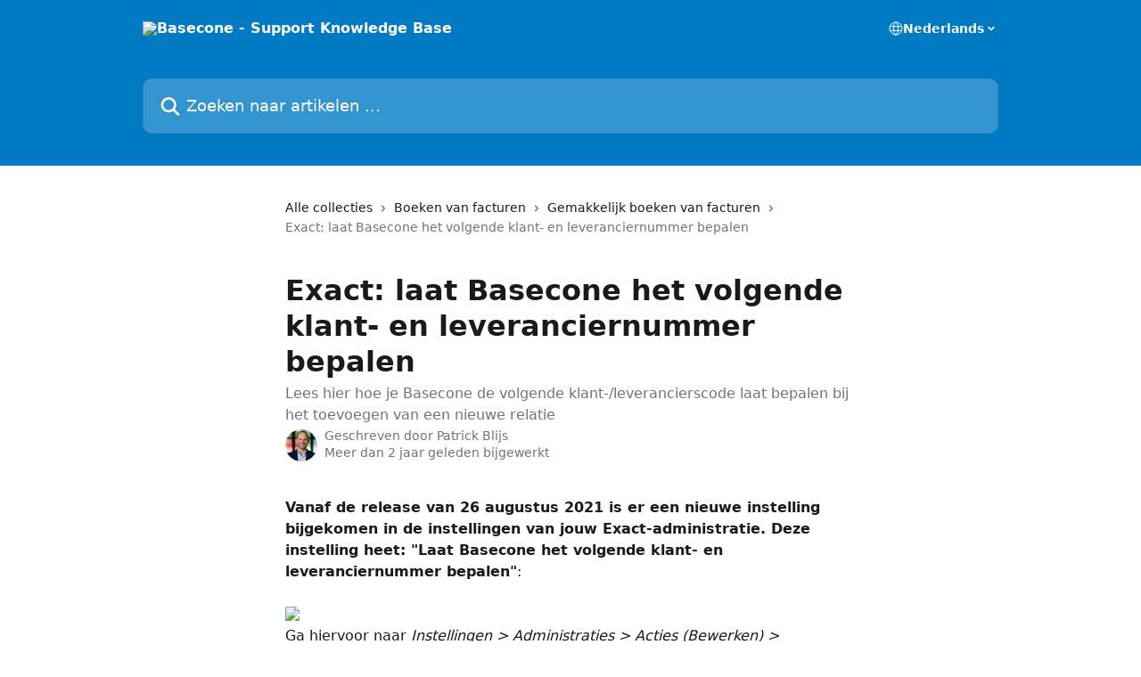

--- FILE ---
content_type: text/html; charset=utf-8
request_url: https://support.basecone.com/nl/articles/5541182-exact-laat-basecone-het-volgende-klant-en-leveranciernummer-bepalen
body_size: 13195
content:
<!DOCTYPE html><html lang="nl"><head><meta charSet="utf-8" data-next-head=""/><title data-next-head="">Exact: laat Basecone het volgende klant- en leveranciernummer bepalen | Basecone - Support Knowledge Base</title><meta property="og:title" content="Exact: laat Basecone het volgende klant- en leveranciernummer bepalen | Basecone - Support Knowledge Base" data-next-head=""/><meta name="twitter:title" content="Exact: laat Basecone het volgende klant- en leveranciernummer bepalen | Basecone - Support Knowledge Base" data-next-head=""/><meta property="og:description" content="Lees hier hoe je Basecone de volgende klant-/leverancierscode laat bepalen bij het toevoegen van een nieuwe relatie" data-next-head=""/><meta name="twitter:description" content="Lees hier hoe je Basecone de volgende klant-/leverancierscode laat bepalen bij het toevoegen van een nieuwe relatie" data-next-head=""/><meta name="description" content="Lees hier hoe je Basecone de volgende klant-/leverancierscode laat bepalen bij het toevoegen van een nieuwe relatie" data-next-head=""/><meta property="og:type" content="article" data-next-head=""/><meta property="og:image" content="https://downloads.intercomcdn.com/i/o/256254/5707fcdb69de9140564469a2/752a071f5437f5200d39a90ea4ad103b.jpg" data-next-head=""/><meta property="twitter:image" content="https://downloads.intercomcdn.com/i/o/256254/5707fcdb69de9140564469a2/752a071f5437f5200d39a90ea4ad103b.jpg" data-next-head=""/><meta name="robots" content="all" data-next-head=""/><meta name="viewport" content="width=device-width, initial-scale=1" data-next-head=""/><link href="https://intercom.help/baseconeknowledgebase/assets/favicon" rel="icon" data-next-head=""/><link rel="canonical" href="https://support.basecone.com/nl/articles/5541182-exact-laat-basecone-het-volgende-klant-en-leveranciernummer-bepalen" data-next-head=""/><link rel="alternate" href="https://support.basecone.com/nl/articles/5541182-exact-laat-basecone-het-volgende-klant-en-leveranciernummer-bepalen" hrefLang="nl" data-next-head=""/><link rel="alternate" href="https://support.basecone.com/en/articles/5541182-exact-let-basecone-determine-the-next-customer-and-supplier-number" hrefLang="en" data-next-head=""/><link rel="alternate" href="https://support.basecone.com/nl/articles/5541182-exact-laat-basecone-het-volgende-klant-en-leveranciernummer-bepalen" hrefLang="x-default" data-next-head=""/><link nonce="CQ8IuuUJp28MQ0K8JWSLI+X7FnCnFN80g49K79ttYE4=" rel="preload" href="https://static.intercomassets.com/_next/static/css/ceffe64780fd47cf.css" as="style"/><link nonce="CQ8IuuUJp28MQ0K8JWSLI+X7FnCnFN80g49K79ttYE4=" rel="stylesheet" href="https://static.intercomassets.com/_next/static/css/ceffe64780fd47cf.css" data-n-g=""/><noscript data-n-css="CQ8IuuUJp28MQ0K8JWSLI+X7FnCnFN80g49K79ttYE4="></noscript><script defer="" nonce="CQ8IuuUJp28MQ0K8JWSLI+X7FnCnFN80g49K79ttYE4=" nomodule="" src="https://static.intercomassets.com/_next/static/chunks/polyfills-42372ed130431b0a.js"></script><script defer="" src="https://static.intercomassets.com/_next/static/chunks/7506.a4d4b38169fb1abb.js" nonce="CQ8IuuUJp28MQ0K8JWSLI+X7FnCnFN80g49K79ttYE4="></script><script src="https://static.intercomassets.com/_next/static/chunks/webpack-963430da7e3adda4.js" nonce="CQ8IuuUJp28MQ0K8JWSLI+X7FnCnFN80g49K79ttYE4=" defer=""></script><script src="https://static.intercomassets.com/_next/static/chunks/framework-1f1b8d38c1d86c61.js" nonce="CQ8IuuUJp28MQ0K8JWSLI+X7FnCnFN80g49K79ttYE4=" defer=""></script><script src="https://static.intercomassets.com/_next/static/chunks/main-2c5e5f2c49cfa8a6.js" nonce="CQ8IuuUJp28MQ0K8JWSLI+X7FnCnFN80g49K79ttYE4=" defer=""></script><script src="https://static.intercomassets.com/_next/static/chunks/pages/_app-e523a600f5af5484.js" nonce="CQ8IuuUJp28MQ0K8JWSLI+X7FnCnFN80g49K79ttYE4=" defer=""></script><script src="https://static.intercomassets.com/_next/static/chunks/d0502abb-aa607f45f5026044.js" nonce="CQ8IuuUJp28MQ0K8JWSLI+X7FnCnFN80g49K79ttYE4=" defer=""></script><script src="https://static.intercomassets.com/_next/static/chunks/6190-ef428f6633b5a03f.js" nonce="CQ8IuuUJp28MQ0K8JWSLI+X7FnCnFN80g49K79ttYE4=" defer=""></script><script src="https://static.intercomassets.com/_next/static/chunks/5729-6d79ddfe1353a77c.js" nonce="CQ8IuuUJp28MQ0K8JWSLI+X7FnCnFN80g49K79ttYE4=" defer=""></script><script src="https://static.intercomassets.com/_next/static/chunks/2384-0bbbbddcca78f08a.js" nonce="CQ8IuuUJp28MQ0K8JWSLI+X7FnCnFN80g49K79ttYE4=" defer=""></script><script src="https://static.intercomassets.com/_next/static/chunks/4835-9db7cd232aae5617.js" nonce="CQ8IuuUJp28MQ0K8JWSLI+X7FnCnFN80g49K79ttYE4=" defer=""></script><script src="https://static.intercomassets.com/_next/static/chunks/2735-6fafbb9ff4abfca1.js" nonce="CQ8IuuUJp28MQ0K8JWSLI+X7FnCnFN80g49K79ttYE4=" defer=""></script><script src="https://static.intercomassets.com/_next/static/chunks/pages/%5BhelpCenterIdentifier%5D/%5Blocale%5D/articles/%5BarticleSlug%5D-0426bb822f2fd459.js" nonce="CQ8IuuUJp28MQ0K8JWSLI+X7FnCnFN80g49K79ttYE4=" defer=""></script><script src="https://static.intercomassets.com/_next/static/UZqm1jelfJ-2b324fgmJ6/_buildManifest.js" nonce="CQ8IuuUJp28MQ0K8JWSLI+X7FnCnFN80g49K79ttYE4=" defer=""></script><script src="https://static.intercomassets.com/_next/static/UZqm1jelfJ-2b324fgmJ6/_ssgManifest.js" nonce="CQ8IuuUJp28MQ0K8JWSLI+X7FnCnFN80g49K79ttYE4=" defer=""></script><meta name="sentry-trace" content="6793a37f6863a2ff3aa2286ad49fb10c-a84b47d370538d6d-0"/><meta name="baggage" content="sentry-environment=production,sentry-release=a62fd0cdc62532e0c845d79efbcc14057e47d762,sentry-public_key=187f842308a64dea9f1f64d4b1b9c298,sentry-trace_id=6793a37f6863a2ff3aa2286ad49fb10c,sentry-org_id=2129,sentry-sampled=false,sentry-sample_rand=0.12061261425988101,sentry-sample_rate=0"/><style id="__jsx-921951952">:root{--body-bg: rgb(255, 255, 255);
--body-image: none;
--body-bg-rgb: 255, 255, 255;
--body-border: rgb(230, 230, 230);
--body-primary-color: #1a1a1a;
--body-secondary-color: #737373;
--body-reaction-bg: rgb(242, 242, 242);
--body-reaction-text-color: rgb(64, 64, 64);
--body-toc-active-border: #737373;
--body-toc-inactive-border: #f2f2f2;
--body-toc-inactive-color: #737373;
--body-toc-active-font-weight: 400;
--body-table-border: rgb(204, 204, 204);
--body-color: hsl(0, 0%, 0%);
--footer-bg: rgb(255, 255, 255);
--footer-image: none;
--footer-border: rgb(230, 230, 230);
--footer-color: hsl(0, 0%, 32%);
--header-bg: rgb(0, 122, 195);
--header-image: none;
--header-color: hsl(0, 0%, 100%);
--collection-card-bg: rgb(0, 122, 195);
--collection-card-image: none;
--collection-card-color: hsl(0, 0%, 100%);
--card-bg: rgb(255, 255, 255);
--card-border-color: rgb(230, 230, 230);
--card-border-inner-radius: 6px;
--card-border-radius: 8px;
--card-shadow: 0 1px 2px 0 rgb(0 0 0 / 0.05);
--search-bar-border-radius: 10px;
--search-bar-width: 100%;
--ticket-blue-bg-color: #dce1f9;
--ticket-blue-text-color: #334bfa;
--ticket-green-bg-color: #d7efdc;
--ticket-green-text-color: #0f7134;
--ticket-orange-bg-color: #ffebdb;
--ticket-orange-text-color: #b24d00;
--ticket-red-bg-color: #ffdbdb;
--ticket-red-text-color: #df2020;
--header-height: 405px;
--header-subheader-background-color: #000000;
--header-subheader-font-color: #FFFFFF;
--content-block-bg: rgb(255, 255, 255);
--content-block-image: none;
--content-block-color: hsl(0, 0%, 10%);
--content-block-button-bg: rgb(51, 75, 250);
--content-block-button-image: none;
--content-block-button-color: hsl(0, 0%, 100%);
--content-block-button-radius: 6px;
--content-block-margin: 0;
--content-block-width: auto;
--primary-color: hsl(202, 100%, 38%);
--primary-color-alpha-10: hsla(202, 100%, 38%, 0.1);
--primary-color-alpha-60: hsla(202, 100%, 38%, 0.6);
--text-on-primary-color: #ffffff}</style><style id="__jsx-1611979459">:root{--font-family-primary: system-ui, "Segoe UI", "Roboto", "Helvetica", "Arial", sans-serif, "Apple Color Emoji", "Segoe UI Emoji", "Segoe UI Symbol"}</style><style id="__jsx-2466147061">:root{--font-family-secondary: system-ui, "Segoe UI", "Roboto", "Helvetica", "Arial", sans-serif, "Apple Color Emoji", "Segoe UI Emoji", "Segoe UI Symbol"}</style><style id="__jsx-cf6f0ea00fa5c760">.fade-background.jsx-cf6f0ea00fa5c760{background:radial-gradient(333.38%100%at 50%0%,rgba(var(--body-bg-rgb),0)0%,rgba(var(--body-bg-rgb),.00925356)11.67%,rgba(var(--body-bg-rgb),.0337355)21.17%,rgba(var(--body-bg-rgb),.0718242)28.85%,rgba(var(--body-bg-rgb),.121898)35.03%,rgba(var(--body-bg-rgb),.182336)40.05%,rgba(var(--body-bg-rgb),.251516)44.25%,rgba(var(--body-bg-rgb),.327818)47.96%,rgba(var(--body-bg-rgb),.409618)51.51%,rgba(var(--body-bg-rgb),.495297)55.23%,rgba(var(--body-bg-rgb),.583232)59.47%,rgba(var(--body-bg-rgb),.671801)64.55%,rgba(var(--body-bg-rgb),.759385)70.81%,rgba(var(--body-bg-rgb),.84436)78.58%,rgba(var(--body-bg-rgb),.9551)88.2%,rgba(var(--body-bg-rgb),1)100%),var(--header-image),var(--header-bg);background-size:cover;background-position-x:center}</style><style id="__jsx-62724fba150252e0">.related_articles section a{color:initial}</style><style id="__jsx-4bed0c08ce36899e">.article_body a:not(.intercom-h2b-button){color:var(--primary-color)}article a.intercom-h2b-button{background-color:var(--primary-color);border:0}.zendesk-article table{overflow-x:scroll!important;display:block!important;height:auto!important}.intercom-interblocks-unordered-nested-list ul,.intercom-interblocks-ordered-nested-list ol{margin-top:16px;margin-bottom:16px}.intercom-interblocks-unordered-nested-list ul .intercom-interblocks-unordered-nested-list ul,.intercom-interblocks-unordered-nested-list ul .intercom-interblocks-ordered-nested-list ol,.intercom-interblocks-ordered-nested-list ol .intercom-interblocks-ordered-nested-list ol,.intercom-interblocks-ordered-nested-list ol .intercom-interblocks-unordered-nested-list ul{margin-top:0;margin-bottom:0}.intercom-interblocks-image a:focus{outline-offset:3px}</style></head><body><div id="__next"><div dir="ltr" class="h-full w-full"><a href="#main-content" class="sr-only font-bold text-header-color focus:not-sr-only focus:absolute focus:left-4 focus:top-4 focus:z-50" aria-roledescription="Koppeling, druk op control-option-pijltje naar rechts om af te sluiten">Naar de hoofdinhoud</a><main class="header__lite"><header id="header" data-testid="header" class="jsx-cf6f0ea00fa5c760 flex flex-col text-header-color"><div class="jsx-cf6f0ea00fa5c760 relative flex grow flex-col mb-9 bg-header-bg bg-header-image bg-cover bg-center pb-9"><div id="sr-announcement" aria-live="polite" class="jsx-cf6f0ea00fa5c760 sr-only"></div><div class="jsx-cf6f0ea00fa5c760 flex h-full flex-col items-center marker:shrink-0"><section class="relative flex w-full flex-col mb-6 pb-6"><div class="header__meta_wrapper flex justify-center px-5 pt-6 leading-none sm:px-10"><div class="flex items-center w-240" data-testid="subheader-container"><div class="mo__body header__site_name"><div class="header__logo"><a href="/nl/"><img src="https://downloads.intercomcdn.com/i/o/430068/cb356282e4c8e008edd3f13c/22e885397c0785f82d93ca065614e245.png" height="64" alt="Basecone - Support Knowledge Base"/></a></div></div><div><div class="flex items-center font-semibold"><div class="flex items-center md:hidden" data-testid="small-screen-children"><button class="flex items-center border-none bg-transparent px-1.5" data-testid="hamburger-menu-button" aria-label="Menu openen"><svg width="24" height="24" viewBox="0 0 16 16" xmlns="http://www.w3.org/2000/svg" class="fill-current"><path d="M1.86861 2C1.38889 2 1 2.3806 1 2.85008C1 3.31957 1.38889 3.70017 1.86861 3.70017H14.1314C14.6111 3.70017 15 3.31957 15 2.85008C15 2.3806 14.6111 2 14.1314 2H1.86861Z"></path><path d="M1 8C1 7.53051 1.38889 7.14992 1.86861 7.14992H14.1314C14.6111 7.14992 15 7.53051 15 8C15 8.46949 14.6111 8.85008 14.1314 8.85008H1.86861C1.38889 8.85008 1 8.46949 1 8Z"></path><path d="M1 13.1499C1 12.6804 1.38889 12.2998 1.86861 12.2998H14.1314C14.6111 12.2998 15 12.6804 15 13.1499C15 13.6194 14.6111 14 14.1314 14H1.86861C1.38889 14 1 13.6194 1 13.1499Z"></path></svg></button><div class="fixed right-0 top-0 z-50 h-full w-full hidden" data-testid="hamburger-menu"><div class="flex h-full w-full justify-end bg-black bg-opacity-30"><div class="flex h-fit w-full flex-col bg-white opacity-100 sm:h-full sm:w-1/2"><button class="text-body-font flex items-center self-end border-none bg-transparent pr-6 pt-6" data-testid="hamburger-menu-close-button" aria-label="Menu sluiten"><svg width="24" height="24" viewBox="0 0 16 16" xmlns="http://www.w3.org/2000/svg"><path d="M3.5097 3.5097C3.84165 3.17776 4.37984 3.17776 4.71178 3.5097L7.99983 6.79775L11.2879 3.5097C11.6198 3.17776 12.158 3.17776 12.49 3.5097C12.8219 3.84165 12.8219 4.37984 12.49 4.71178L9.20191 7.99983L12.49 11.2879C12.8219 11.6198 12.8219 12.158 12.49 12.49C12.158 12.8219 11.6198 12.8219 11.2879 12.49L7.99983 9.20191L4.71178 12.49C4.37984 12.8219 3.84165 12.8219 3.5097 12.49C3.17776 12.158 3.17776 11.6198 3.5097 11.2879L6.79775 7.99983L3.5097 4.71178C3.17776 4.37984 3.17776 3.84165 3.5097 3.5097Z"></path></svg></button><nav class="flex flex-col pl-4 text-black"><div class="relative cursor-pointer has-[:focus]:outline"><select class="peer absolute z-10 block h-6 w-full cursor-pointer opacity-0 md:text-base" aria-label="Taal wijzigen" id="language-selector"><option value="/nl/articles/5541182-exact-laat-basecone-het-volgende-klant-en-leveranciernummer-bepalen" class="text-black" selected="">Nederlands</option><option value="/en/articles/5541182-exact-let-basecone-determine-the-next-customer-and-supplier-number" class="text-black">English</option><option value="/fr/articles/5541182" class="text-black">Français</option></select><div class="mb-10 ml-5 flex items-center gap-1 text-md hover:opacity-80 peer-hover:opacity-80 md:m-0 md:ml-3 md:text-base" aria-hidden="true"><svg id="locale-picker-globe" width="16" height="16" viewBox="0 0 16 16" fill="none" xmlns="http://www.w3.org/2000/svg" class="shrink-0" aria-hidden="true"><path d="M8 15C11.866 15 15 11.866 15 8C15 4.13401 11.866 1 8 1C4.13401 1 1 4.13401 1 8C1 11.866 4.13401 15 8 15Z" stroke="currentColor" stroke-linecap="round" stroke-linejoin="round"></path><path d="M8 15C9.39949 15 10.534 11.866 10.534 8C10.534 4.13401 9.39949 1 8 1C6.60051 1 5.466 4.13401 5.466 8C5.466 11.866 6.60051 15 8 15Z" stroke="currentColor" stroke-linecap="round" stroke-linejoin="round"></path><path d="M1.448 5.75989H14.524" stroke="currentColor" stroke-linecap="round" stroke-linejoin="round"></path><path d="M1.448 10.2402H14.524" stroke="currentColor" stroke-linecap="round" stroke-linejoin="round"></path></svg>Nederlands<svg id="locale-picker-arrow" width="16" height="16" viewBox="0 0 16 16" fill="none" xmlns="http://www.w3.org/2000/svg" class="shrink-0" aria-hidden="true"><path d="M5 6.5L8.00093 9.5L11 6.50187" stroke="currentColor" stroke-width="1.5" stroke-linecap="round" stroke-linejoin="round"></path></svg></div></div></nav></div></div></div></div><nav class="hidden items-center md:flex" data-testid="large-screen-children"><div class="relative cursor-pointer has-[:focus]:outline"><select class="peer absolute z-10 block h-6 w-full cursor-pointer opacity-0 md:text-base" aria-label="Taal wijzigen" id="language-selector"><option value="/nl/articles/5541182-exact-laat-basecone-het-volgende-klant-en-leveranciernummer-bepalen" class="text-black" selected="">Nederlands</option><option value="/en/articles/5541182-exact-let-basecone-determine-the-next-customer-and-supplier-number" class="text-black">English</option><option value="/fr/articles/5541182" class="text-black">Français</option></select><div class="mb-10 ml-5 flex items-center gap-1 text-md hover:opacity-80 peer-hover:opacity-80 md:m-0 md:ml-3 md:text-base" aria-hidden="true"><svg id="locale-picker-globe" width="16" height="16" viewBox="0 0 16 16" fill="none" xmlns="http://www.w3.org/2000/svg" class="shrink-0" aria-hidden="true"><path d="M8 15C11.866 15 15 11.866 15 8C15 4.13401 11.866 1 8 1C4.13401 1 1 4.13401 1 8C1 11.866 4.13401 15 8 15Z" stroke="currentColor" stroke-linecap="round" stroke-linejoin="round"></path><path d="M8 15C9.39949 15 10.534 11.866 10.534 8C10.534 4.13401 9.39949 1 8 1C6.60051 1 5.466 4.13401 5.466 8C5.466 11.866 6.60051 15 8 15Z" stroke="currentColor" stroke-linecap="round" stroke-linejoin="round"></path><path d="M1.448 5.75989H14.524" stroke="currentColor" stroke-linecap="round" stroke-linejoin="round"></path><path d="M1.448 10.2402H14.524" stroke="currentColor" stroke-linecap="round" stroke-linejoin="round"></path></svg>Nederlands<svg id="locale-picker-arrow" width="16" height="16" viewBox="0 0 16 16" fill="none" xmlns="http://www.w3.org/2000/svg" class="shrink-0" aria-hidden="true"><path d="M5 6.5L8.00093 9.5L11 6.50187" stroke="currentColor" stroke-width="1.5" stroke-linecap="round" stroke-linejoin="round"></path></svg></div></div></nav></div></div></div></div></section><section class="relative mx-5 flex h-full w-full flex-col items-center px-5 sm:px-10"><div class="flex h-full max-w-full flex-col w-240 justify-end" data-testid="main-header-container"><div id="search-bar" class="relative w-full"><form action="/nl/" autoComplete="off"><div class="flex w-full flex-col items-start"><div class="relative flex w-full sm:w-search-bar"><label for="search-input" class="sr-only">Zoeken naar artikelen ...</label><input id="search-input" type="text" autoComplete="off" class="peer w-full rounded-search-bar border border-black-alpha-8 bg-white-alpha-20 p-4 ps-12 font-secondary text-lg text-header-color shadow-search-bar outline-none transition ease-linear placeholder:text-header-color hover:bg-white-alpha-27 hover:shadow-search-bar-hover focus:border-transparent focus:bg-white focus:text-black-10 focus:shadow-search-bar-focused placeholder:focus:text-black-45" placeholder="Zoeken naar artikelen ..." name="q" aria-label="Zoeken naar artikelen ..." value=""/><div class="absolute inset-y-0 start-0 flex items-center fill-header-color peer-focus-visible:fill-black-45 pointer-events-none ps-5"><svg width="22" height="21" viewBox="0 0 22 21" xmlns="http://www.w3.org/2000/svg" class="fill-inherit" aria-hidden="true"><path fill-rule="evenodd" clip-rule="evenodd" d="M3.27485 8.7001C3.27485 5.42781 5.92757 2.7751 9.19985 2.7751C12.4721 2.7751 15.1249 5.42781 15.1249 8.7001C15.1249 11.9724 12.4721 14.6251 9.19985 14.6251C5.92757 14.6251 3.27485 11.9724 3.27485 8.7001ZM9.19985 0.225098C4.51924 0.225098 0.724854 4.01948 0.724854 8.7001C0.724854 13.3807 4.51924 17.1751 9.19985 17.1751C11.0802 17.1751 12.8176 16.5627 14.2234 15.5265L19.0981 20.4013C19.5961 20.8992 20.4033 20.8992 20.9013 20.4013C21.3992 19.9033 21.3992 19.0961 20.9013 18.5981L16.0264 13.7233C17.0625 12.3176 17.6749 10.5804 17.6749 8.7001C17.6749 4.01948 13.8805 0.225098 9.19985 0.225098Z"></path></svg></div></div></div></form></div></div></section></div></div></header><div class="z-1 flex shrink-0 grow basis-auto justify-center px-5 sm:px-10"><section data-testid="main-content" id="main-content" class="max-w-full w-240"><section data-testid="article-section" class="section section__article"><div class="justify-center flex"><div class="relative z-3 w-full lg:max-w-160 "><div class="flex pb-6 max-md:pb-2 lg:max-w-160"><div tabindex="-1" class="focus:outline-none"><div class="flex flex-wrap items-baseline pb-4 text-base" tabindex="0" role="navigation" aria-label="Breadcrumb"><a href="/nl/" class="pr-2 text-body-primary-color no-underline hover:text-body-secondary-color">Alle collecties</a><div class="pr-2" aria-hidden="true"><svg width="6" height="10" viewBox="0 0 6 10" class="block h-2 w-2 fill-body-secondary-color rtl:rotate-180" xmlns="http://www.w3.org/2000/svg"><path fill-rule="evenodd" clip-rule="evenodd" d="M0.648862 0.898862C0.316916 1.23081 0.316916 1.769 0.648862 2.10094L3.54782 4.9999L0.648862 7.89886C0.316916 8.23081 0.316917 8.769 0.648862 9.10094C0.980808 9.43289 1.519 9.43289 1.85094 9.10094L5.35094 5.60094C5.68289 5.269 5.68289 4.73081 5.35094 4.39886L1.85094 0.898862C1.519 0.566916 0.980807 0.566916 0.648862 0.898862Z"></path></svg></div><a href="https://support.basecone.com/nl/collections/231295-boeken-van-facturen" class="pr-2 text-body-primary-color no-underline hover:text-body-secondary-color" data-testid="breadcrumb-0">Boeken van facturen</a><div class="pr-2" aria-hidden="true"><svg width="6" height="10" viewBox="0 0 6 10" class="block h-2 w-2 fill-body-secondary-color rtl:rotate-180" xmlns="http://www.w3.org/2000/svg"><path fill-rule="evenodd" clip-rule="evenodd" d="M0.648862 0.898862C0.316916 1.23081 0.316916 1.769 0.648862 2.10094L3.54782 4.9999L0.648862 7.89886C0.316916 8.23081 0.316917 8.769 0.648862 9.10094C0.980808 9.43289 1.519 9.43289 1.85094 9.10094L5.35094 5.60094C5.68289 5.269 5.68289 4.73081 5.35094 4.39886L1.85094 0.898862C1.519 0.566916 0.980807 0.566916 0.648862 0.898862Z"></path></svg></div><a href="https://support.basecone.com/nl/collections/231402-gemakkelijk-boeken-van-facturen" class="pr-2 text-body-primary-color no-underline hover:text-body-secondary-color" data-testid="breadcrumb-1">Gemakkelijk boeken van facturen</a><div class="pr-2" aria-hidden="true"><svg width="6" height="10" viewBox="0 0 6 10" class="block h-2 w-2 fill-body-secondary-color rtl:rotate-180" xmlns="http://www.w3.org/2000/svg"><path fill-rule="evenodd" clip-rule="evenodd" d="M0.648862 0.898862C0.316916 1.23081 0.316916 1.769 0.648862 2.10094L3.54782 4.9999L0.648862 7.89886C0.316916 8.23081 0.316917 8.769 0.648862 9.10094C0.980808 9.43289 1.519 9.43289 1.85094 9.10094L5.35094 5.60094C5.68289 5.269 5.68289 4.73081 5.35094 4.39886L1.85094 0.898862C1.519 0.566916 0.980807 0.566916 0.648862 0.898862Z"></path></svg></div><div class="text-body-secondary-color">Exact: laat Basecone het volgende klant- en leveranciernummer bepalen</div></div></div></div><div class=""><div class="article intercom-force-break"><div class="mb-10 max-lg:mb-6"><div class="flex flex-col gap-4"><div class="flex flex-col"><h1 class="mb-1 font-primary text-2xl font-bold leading-10 text-body-primary-color">Exact: laat Basecone het volgende klant- en leveranciernummer bepalen</h1><div class="text-md font-normal leading-normal text-body-secondary-color"><p>Lees hier hoe je Basecone de volgende klant-/leverancierscode laat bepalen bij het toevoegen van een nieuwe relatie</p></div></div><div class="avatar"><div class="avatar__photo"><img width="24" height="24" src="https://static.intercomassets.com/avatars/3729937/square_128/Professionele_foto_Wolters_Kluwer_I-1654863186.png" alt="Patrick Blijs avatar" class="inline-flex items-center justify-center rounded-full bg-primary text-lg font-bold leading-6 text-primary-text shadow-solid-2 shadow-body-bg [&amp;:nth-child(n+2)]:hidden lg:[&amp;:nth-child(n+2)]:inline-flex h-8 w-8 sm:h-9 sm:w-9"/></div><div class="avatar__info -mt-0.5 text-base"><span class="text-body-secondary-color"><div>Geschreven door <span>Patrick Blijs</span></div> <!-- -->Meer dan 2 jaar geleden bijgewerkt</span></div></div></div></div><div class="jsx-4bed0c08ce36899e "><div class="jsx-4bed0c08ce36899e article_body"><article class="jsx-4bed0c08ce36899e "><div class="intercom-interblocks-paragraph no-margin intercom-interblocks-align-left"><p><b>Vanaf de release van 26 augustus 2021 is er een nieuwe instelling bijgekomen in de instellingen van jouw Exact-administratie. Deze instelling heet: &quot;Laat Basecone het volgende klant- en leveranciernummer bepalen&quot;</b>: </p></div><div class="intercom-interblocks-paragraph no-margin intercom-interblocks-align-left"><p> </p></div><div class="intercom-interblocks-image intercom-interblocks-align-left"><a href="https://downloads.intercomcdn.com/i/o/383673235/3a53b58bad8ef5e6246d6bb9/image.png?expires=1769972400&amp;signature=1094ca80e1a29b043b3503408ee03e94d0ded2e6d46694ad0429da66f0c4f91e&amp;req=dygkEM59n4JaFb4f3HP0gI10aE8koIUSjt3MC%2By4%2FrNzIIBGZW%2FcJgwIY54N%0AsNFd8tZAGjCeNyFw5g%3D%3D%0A" target="_blank" rel="noreferrer nofollow noopener"><img src="https://downloads.intercomcdn.com/i/o/383673235/3a53b58bad8ef5e6246d6bb9/image.png?expires=1769972400&amp;signature=1094ca80e1a29b043b3503408ee03e94d0ded2e6d46694ad0429da66f0c4f91e&amp;req=dygkEM59n4JaFb4f3HP0gI10aE8koIUSjt3MC%2By4%2FrNzIIBGZW%2FcJgwIY54N%0AsNFd8tZAGjCeNyFw5g%3D%3D%0A" width="604" height="49"/></a></div><div class="intercom-interblocks-paragraph no-margin intercom-interblocks-align-left"><p>Ga hiervoor naar <i>Instellingen &gt; Administraties &gt; Acties (Bewerken) &gt; Instellingen.</i></p></div><div class="intercom-interblocks-paragraph no-margin intercom-interblocks-align-left"><p> </p></div><div class="intercom-interblocks-paragraph no-margin intercom-interblocks-align-left"><p>Deze instelling staat standaard op <i>Nee</i> en dien je dus zelf aan te passen naar <i>Ja</i>. Vergeet niet om de aanpassing op te slaan.</p></div><div class="intercom-interblocks-paragraph no-margin intercom-interblocks-align-left"><p> </p></div><div class="intercom-interblocks-paragraph no-margin intercom-interblocks-align-left"><p>Het doel van deze instelling is om het probleem te verhelpen waarbij leverancier- en klantcodes door elkaar lopen. In tegenstelling tot voorheen zal er nu een onderscheid worden gemaakt tussen de nummering van leveranciers en de nummering van klanten. Basecone controleert hierbij in eerste instantie de volgorde van leverancier-/klantcodes, zoals deze via Basecone zijn aangemaakt. </p></div><div class="intercom-interblocks-paragraph no-margin intercom-interblocks-align-left"><p> </p></div><div class="intercom-interblocks-paragraph no-margin intercom-interblocks-align-left"><p>Indien het niet mogelijk is om een nieuwe code op te halen uit Exact, dan zal er een foutmelding gegeven worden in Basecone. Deze foutmelding heeft de volgende tekst:</p></div><div class="intercom-interblocks-paragraph no-margin intercom-interblocks-align-left"><p> </p></div><div class="intercom-interblocks-paragraph no-margin intercom-interblocks-align-left"><p>Voor leveranciers: &quot;Leverancier-nummerreeks kon niet worden bepaald. Graag handmatig een nummer toewijzen.&quot;</p></div><div class="intercom-interblocks-paragraph no-margin intercom-interblocks-align-left"><p> </p></div><div class="intercom-interblocks-paragraph no-margin intercom-interblocks-align-left"><p>Voor klanten: &quot;Klant-nummerreeks kon niet worden bepaald. Graag handmatig een nummer toewijzen.&quot;</p></div><section class="jsx-62724fba150252e0 related_articles my-6"><hr class="jsx-62724fba150252e0 my-6 sm:my-8"/><div class="jsx-62724fba150252e0 mb-3 text-xl font-bold">Gerelateerde artikelen</div><section class="flex flex-col rounded-card border border-solid border-card-border bg-card-bg p-2 sm:p-3"><a class="duration-250 group/article flex flex-row justify-between gap-2 py-2 no-underline transition ease-linear hover:bg-primary-alpha-10 hover:text-primary sm:rounded-card-inner sm:py-3 rounded-card-inner px-3" href="https://support.basecone.com/nl/articles/768563-basecone-autorisatie-workflow-een-overzicht" data-testid="article-link"><div class="flex flex-col p-0"><span class="m-0 text-md text-body-primary-color group-hover/article:text-primary">Basecone autorisatie workflow - een overzicht</span></div><div class="flex shrink-0 flex-col justify-center p-0"><svg class="block h-4 w-4 text-primary ltr:-rotate-90 rtl:rotate-90" fill="currentColor" viewBox="0 0 20 20" xmlns="http://www.w3.org/2000/svg"><path fill-rule="evenodd" d="M5.293 7.293a1 1 0 011.414 0L10 10.586l3.293-3.293a1 1 0 111.414 1.414l-4 4a1 1 0 01-1.414 0l-4-4a1 1 0 010-1.414z" clip-rule="evenodd"></path></svg></div></a><a class="duration-250 group/article flex flex-row justify-between gap-2 py-2 no-underline transition ease-linear hover:bg-primary-alpha-10 hover:text-primary sm:rounded-card-inner sm:py-3 rounded-card-inner px-3" href="https://support.basecone.com/nl/articles/853299-verbeteren-herkenning-van-facturen-in-basecone" data-testid="article-link"><div class="flex flex-col p-0"><span class="m-0 text-md text-body-primary-color group-hover/article:text-primary">Verbeteren herkenning van facturen in Basecone</span></div><div class="flex shrink-0 flex-col justify-center p-0"><svg class="block h-4 w-4 text-primary ltr:-rotate-90 rtl:rotate-90" fill="currentColor" viewBox="0 0 20 20" xmlns="http://www.w3.org/2000/svg"><path fill-rule="evenodd" d="M5.293 7.293a1 1 0 011.414 0L10 10.586l3.293-3.293a1 1 0 111.414 1.414l-4 4a1 1 0 01-1.414 0l-4-4a1 1 0 010-1.414z" clip-rule="evenodd"></path></svg></div></a><a class="duration-250 group/article flex flex-row justify-between gap-2 py-2 no-underline transition ease-linear hover:bg-primary-alpha-10 hover:text-primary sm:rounded-card-inner sm:py-3 rounded-card-inner px-3" href="https://support.basecone.com/nl/articles/2120882-tips-tricks-zorgen-voor-de-juiste-administratie-instellingen" data-testid="article-link"><div class="flex flex-col p-0"><span class="m-0 text-md text-body-primary-color group-hover/article:text-primary">Tips &amp; tricks: Zorgen voor de juiste administratie instellingen</span></div><div class="flex shrink-0 flex-col justify-center p-0"><svg class="block h-4 w-4 text-primary ltr:-rotate-90 rtl:rotate-90" fill="currentColor" viewBox="0 0 20 20" xmlns="http://www.w3.org/2000/svg"><path fill-rule="evenodd" d="M5.293 7.293a1 1 0 011.414 0L10 10.586l3.293-3.293a1 1 0 111.414 1.414l-4 4a1 1 0 01-1.414 0l-4-4a1 1 0 010-1.414z" clip-rule="evenodd"></path></svg></div></a><a class="duration-250 group/article flex flex-row justify-between gap-2 py-2 no-underline transition ease-linear hover:bg-primary-alpha-10 hover:text-primary sm:rounded-card-inner sm:py-3 rounded-card-inner px-3" href="https://support.basecone.com/nl/articles/4350847-release-notes-2025-2024-2023" data-testid="article-link"><div class="flex flex-col p-0"><span class="m-0 text-md text-body-primary-color group-hover/article:text-primary">Release notes 2025, 2024, 2023</span></div><div class="flex shrink-0 flex-col justify-center p-0"><svg class="block h-4 w-4 text-primary ltr:-rotate-90 rtl:rotate-90" fill="currentColor" viewBox="0 0 20 20" xmlns="http://www.w3.org/2000/svg"><path fill-rule="evenodd" d="M5.293 7.293a1 1 0 011.414 0L10 10.586l3.293-3.293a1 1 0 111.414 1.414l-4 4a1 1 0 01-1.414 0l-4-4a1 1 0 010-1.414z" clip-rule="evenodd"></path></svg></div></a><a class="duration-250 group/article flex flex-row justify-between gap-2 py-2 no-underline transition ease-linear hover:bg-primary-alpha-10 hover:text-primary sm:rounded-card-inner sm:py-3 rounded-card-inner px-3" href="https://support.basecone.com/nl/articles/6092029-het-nieuwe-boekingsscherm-voor-exact-online" data-testid="article-link"><div class="flex flex-col p-0"><span class="m-0 text-md text-body-primary-color group-hover/article:text-primary">Het nieuwe boekingsscherm voor Exact Online</span></div><div class="flex shrink-0 flex-col justify-center p-0"><svg class="block h-4 w-4 text-primary ltr:-rotate-90 rtl:rotate-90" fill="currentColor" viewBox="0 0 20 20" xmlns="http://www.w3.org/2000/svg"><path fill-rule="evenodd" d="M5.293 7.293a1 1 0 011.414 0L10 10.586l3.293-3.293a1 1 0 111.414 1.414l-4 4a1 1 0 01-1.414 0l-4-4a1 1 0 010-1.414z" clip-rule="evenodd"></path></svg></div></a></section></section></article></div></div></div></div><div class="intercom-reaction-picker -mb-4 -ml-4 -mr-4 mt-6 rounded-card sm:-mb-2 sm:-ml-1 sm:-mr-1 sm:mt-8" role="group" aria-label="feedbackformulier"><div class="intercom-reaction-prompt">Was dit een antwoord op uw vraag?</div><div class="intercom-reactions-container"><button class="intercom-reaction" aria-label="Teleurgestelde reactie" tabindex="0" data-reaction-text="disappointed" aria-pressed="false"><span title="Teleurgesteld">😞</span></button><button class="intercom-reaction" aria-label="Neutrale reactie" tabindex="0" data-reaction-text="neutral" aria-pressed="false"><span title="Neutraal">😐</span></button><button class="intercom-reaction" aria-label="Smiley-reactie" tabindex="0" data-reaction-text="smiley" aria-pressed="false"><span title="Smiley">😃</span></button></div></div></div></div></section></section></div><footer id="footer" class="mt-24 shrink-0 bg-footer-bg px-0 py-12 text-left text-base text-footer-color"><div class="shrink-0 grow basis-auto px-5 sm:px-10"><div class="mx-auto max-w-240 sm:w-auto"><div><div class="text-center" data-testid="simple-footer-layout"><div class="align-middle text-lg text-footer-color"><a class="no-underline" href="/nl/"><img data-testid="logo-img" src="https://downloads.intercomcdn.com/i/o/430068/cb356282e4c8e008edd3f13c/22e885397c0785f82d93ca065614e245.png" alt="Basecone - Support Knowledge Base" class="max-h-8 contrast-80 inline"/></a></div><div class="mt-10" data-testid="simple-footer-links"><div class="flex flex-row justify-center"></div><ul data-testid="social-links" class="flex flex-wrap items-center gap-4 p-0 justify-center" id="social-links"><li class="list-none align-middle"><a target="_blank" href="https://www.facebook.com/Baseconenv/" rel="nofollow noreferrer noopener" data-testid="footer-social-link-0" class="no-underline"><img src="https://intercom.help/baseconeknowledgebase/assets/svg/icon:social-facebook/525252" alt="" aria-label="https://www.facebook.com/Baseconenv/" width="16" height="16" loading="lazy" data-testid="social-icon-facebook"/></a></li><li class="list-none align-middle"><a target="_blank" href="https://www.linkedin.com/company/basecone/" rel="nofollow noreferrer noopener" data-testid="footer-social-link-1" class="no-underline"><img src="https://intercom.help/baseconeknowledgebase/assets/svg/icon:social-linkedin/525252" alt="" aria-label="https://www.linkedin.com/company/basecone/" width="16" height="16" loading="lazy" data-testid="social-icon-linkedin"/></a></li></ul></div><div class="flex justify-center"></div></div></div></div></div></footer></main></div></div><script id="__NEXT_DATA__" type="application/json" nonce="CQ8IuuUJp28MQ0K8JWSLI+X7FnCnFN80g49K79ttYE4=">{"props":{"pageProps":{"app":{"id":"jc1nhv3o","messengerUrl":"https://widget.intercom.io/widget/jc1nhv3o","name":"Basecone","poweredByIntercomUrl":"https://www.intercom.com/intercom-link?company=Basecone\u0026solution=customer-support\u0026utm_campaign=intercom-link\u0026utm_content=We+run+on+Intercom\u0026utm_medium=help-center\u0026utm_referrer=http%3A%2F%2Fsupport.basecone.com%2Fnl%2Farticles%2F5541182-exact-laat-basecone-het-volgende-klant-en-leveranciernummer-bepalen\u0026utm_source=desktop-web","features":{"consentBannerBeta":false,"customNotFoundErrorMessage":false,"disableFontPreloading":false,"disableNoMarginClassTransformation":false,"dsaReportLink":false,"finOnHelpCenter":false,"hideIconsWithBackgroundImages":false,"messengerCustomFonts":false}},"helpCenterSite":{"customDomain":"support.basecone.com","defaultLocale":"nl","disableBranding":true,"externalLoginName":"Basecone","externalLoginUrl":"https://identity.basecone.com/authentication/login?signin=e2fdf25d8a7e50e700cbfe3543d7c809","footerContactDetails":null,"footerLinks":{"custom":[],"socialLinks":[{"iconUrl":"https://intercom.help/baseconeknowledgebase/assets/svg/icon:social-facebook","provider":"facebook","url":"https://www.facebook.com/Baseconenv/"},{"iconUrl":"https://intercom.help/baseconeknowledgebase/assets/svg/icon:social-linkedin","provider":"linkedin","url":"https://www.linkedin.com/company/basecone/"}],"linkGroups":[]},"headerLinks":[],"homeCollectionCols":3,"googleAnalyticsTrackingId":"G-JLFJ636H0Q","googleTagManagerId":null,"pathPrefixForCustomDomain":null,"seoIndexingEnabled":true,"helpCenterId":116101,"url":"https://support.basecone.com","customizedFooterTextContent":null,"consentBannerConfig":null,"canInjectCustomScripts":false,"scriptSection":1,"customScriptFilesExist":false},"localeLinks":[{"id":"nl","absoluteUrl":"https://support.basecone.com/nl/articles/5541182-exact-laat-basecone-het-volgende-klant-en-leveranciernummer-bepalen","available":true,"name":"Nederlands","selected":true,"url":"/nl/articles/5541182-exact-laat-basecone-het-volgende-klant-en-leveranciernummer-bepalen"},{"id":"en","absoluteUrl":"https://support.basecone.com/en/articles/5541182-exact-let-basecone-determine-the-next-customer-and-supplier-number","available":true,"name":"English","selected":false,"url":"/en/articles/5541182-exact-let-basecone-determine-the-next-customer-and-supplier-number"},{"id":"fr","absoluteUrl":"https://support.basecone.com/fr/articles/5541182","available":false,"name":"Français","selected":false,"url":"/fr/articles/5541182"}],"requestContext":{"articleSource":null,"academy":false,"canonicalUrl":"https://support.basecone.com/nl/articles/5541182-exact-laat-basecone-het-volgende-klant-en-leveranciernummer-bepalen","headerless":false,"isDefaultDomainRequest":false,"nonce":"CQ8IuuUJp28MQ0K8JWSLI+X7FnCnFN80g49K79ttYE4=","rootUrl":"/nl/","sheetUserCipher":null,"type":"help-center"},"theme":{"color":"007AC3","siteName":"Basecone - Support Knowledge Base","headline":"Hey  hallo. Hoe kunnen we je helpen?","headerFontColor":"FFFFFF","logo":"https://downloads.intercomcdn.com/i/o/430068/cb356282e4c8e008edd3f13c/22e885397c0785f82d93ca065614e245.png","logoHeight":"64","header":null,"favicon":"https://intercom.help/baseconeknowledgebase/assets/favicon","locale":"nl","homeUrl":"https://www.wolterskluwer.com/nl-nl/solutions/basecone","social":"https://downloads.intercomcdn.com/i/o/256254/5707fcdb69de9140564469a2/752a071f5437f5200d39a90ea4ad103b.jpg","urlPrefixForDefaultDomain":"https://intercom.help/baseconeknowledgebase","customDomain":"support.basecone.com","customDomainUsesSsl":true,"customizationOptions":{"customizationType":1,"header":{"backgroundColor":"#007AC3","fontColor":"#FFFFFF","fadeToEdge":true,"backgroundGradient":null,"backgroundImageId":null,"backgroundImageUrl":null},"body":{"backgroundColor":"#ffffff","fontColor":null,"fadeToEdge":null,"backgroundGradient":null,"backgroundImageId":null},"footer":{"backgroundColor":"#ffffff","fontColor":"#525252","fadeToEdge":null,"backgroundGradient":null,"backgroundImageId":null,"showRichTextField":false},"layout":{"homePage":{"blocks":[{"type":"tickets-portal-link","enabled":true},{"type":"article-list","columns":2,"enabled":true,"localizedContent":[{"title":"Meest gelezen artikelen","locale":"nl","links":[{"articleId":"434674","type":"article-link"},{"articleId":"5341712","type":"article-link"},{"articleId":"8510500","type":"article-link"},{"articleId":"10550532","type":"article-link"},{"articleId":"1326806","type":"article-link"},{"articleId":"1237111","type":"article-link"},{"articleId":"9734189","type":"article-link"},{"articleId":"2417318","type":"article-link"},{"articleId":"5603623","type":"article-link"}]},{"title":"","locale":"en","links":[{"articleId":"empty_article_slot","type":"article-link"},{"articleId":"empty_article_slot","type":"article-link"},{"articleId":"empty_article_slot","type":"article-link"},{"articleId":"empty_article_slot","type":"article-link"},{"articleId":"empty_article_slot","type":"article-link"},{"articleId":"empty_article_slot","type":"article-link"}]},{"title":"","locale":"fr","links":[{"articleId":"empty_article_slot","type":"article-link"},{"articleId":"empty_article_slot","type":"article-link"},{"articleId":"empty_article_slot","type":"article-link"},{"articleId":"empty_article_slot","type":"article-link"},{"articleId":"empty_article_slot","type":"article-link"},{"articleId":"empty_article_slot","type":"article-link"}]}]},{"type":"collection-list","columns":3,"template":0},{"type":"content-block","enabled":false,"columns":1}]},"collectionsPage":{"showArticleDescriptions":false},"articlePage":{},"searchPage":{}},"collectionCard":{"global":{"backgroundColor":"#007ac3","fontColor":"#ffffff","fadeToEdge":null,"backgroundGradient":null,"backgroundImageId":null,"showIcons":true,"backgroundImageUrl":null},"collections":[]},"global":{"font":{"customFontFaces":[],"primary":null,"secondary":null},"componentStyle":{"card":{"type":"bordered","borderRadius":8}},"namedComponents":{"header":{"subheader":{"enabled":false,"style":{"backgroundColor":"#000000","fontColor":"#FFFFFF"}},"style":{"height":"245px","align":"start","justify":"end"}},"searchBar":{"style":{"width":"100%","borderRadius":10}},"footer":{"type":0}},"brand":{"colors":[],"websiteUrl":""}},"contentBlock":{"blockStyle":{"backgroundColor":"#ffffff","fontColor":"#1a1a1a","fadeToEdge":null,"backgroundGradient":null,"backgroundImageId":null,"backgroundImageUrl":null},"buttonOptions":{"backgroundColor":"#334BFA","fontColor":"#ffffff","borderRadius":6},"isFullWidth":false}},"helpCenterName":"Basecone - Support Knowledge Base","footerLogo":"https://downloads.intercomcdn.com/i/o/430068/cb356282e4c8e008edd3f13c/22e885397c0785f82d93ca065614e245.png","footerLogoHeight":"64","localisedInformation":{"contentBlock":{"locale":"nl","title":"Content section title","withButton":false,"description":"","buttonTitle":"Button title","buttonUrl":""}}},"user":{"userId":"ec90079d-1e41-4744-a59a-dba2f40795fc","role":"visitor_role","country_code":null},"articleContent":{"articleId":"5541182","author":{"avatar":"https://static.intercomassets.com/avatars/3729937/square_128/Professionele_foto_Wolters_Kluwer_I-1654863186.png","name":"Patrick Blijs","first_name":"Patrick","avatar_shape":"circle"},"blocks":[{"type":"paragraph","text":"\u003cb\u003eVanaf de release van 26 augustus 2021 is er een nieuwe instelling bijgekomen in de instellingen van jouw Exact-administratie. Deze instelling heet: \"Laat Basecone het volgende klant- en leveranciernummer bepalen\"\u003c/b\u003e: ","class":"no-margin"},{"type":"paragraph","text":" ","class":"no-margin"},{"type":"image","url":"https://downloads.intercomcdn.com/i/o/383673235/3a53b58bad8ef5e6246d6bb9/image.png?expires=1769972400\u0026signature=1094ca80e1a29b043b3503408ee03e94d0ded2e6d46694ad0429da66f0c4f91e\u0026req=dygkEM59n4JaFb4f3HP0gI10aE8koIUSjt3MC%2By4%2FrNzIIBGZW%2FcJgwIY54N%0AsNFd8tZAGjCeNyFw5g%3D%3D%0A","width":604,"height":49},{"type":"paragraph","text":"Ga hiervoor naar \u003ci\u003eInstellingen \u0026gt; Administraties \u0026gt; Acties (Bewerken) \u0026gt; Instellingen.\u003c/i\u003e","class":"no-margin"},{"type":"paragraph","text":" ","class":"no-margin"},{"type":"paragraph","text":"Deze instelling staat standaard op \u003ci\u003eNee\u003c/i\u003e en dien je dus zelf aan te passen naar \u003ci\u003eJa\u003c/i\u003e. Vergeet niet om de aanpassing op te slaan.","class":"no-margin"},{"type":"paragraph","text":" ","class":"no-margin"},{"type":"paragraph","text":"Het doel van deze instelling is om het probleem te verhelpen waarbij leverancier- en klantcodes door elkaar lopen. In tegenstelling tot voorheen zal er nu een onderscheid worden gemaakt tussen de nummering van leveranciers en de nummering van klanten. Basecone controleert hierbij in eerste instantie de volgorde van leverancier-/klantcodes, zoals deze via Basecone zijn aangemaakt. ","class":"no-margin"},{"type":"paragraph","text":" ","class":"no-margin"},{"type":"paragraph","text":"Indien het niet mogelijk is om een nieuwe code op te halen uit Exact, dan zal er een foutmelding gegeven worden in Basecone. Deze foutmelding heeft de volgende tekst:","class":"no-margin"},{"type":"paragraph","text":" ","class":"no-margin"},{"type":"paragraph","text":"Voor leveranciers: \"Leverancier-nummerreeks kon niet worden bepaald. Graag handmatig een nummer toewijzen.\"","class":"no-margin"},{"type":"paragraph","text":" ","class":"no-margin"},{"type":"paragraph","text":"Voor klanten: \"Klant-nummerreeks kon niet worden bepaald. Graag handmatig een nummer toewijzen.\"","class":"no-margin"}],"collectionId":"231402","description":"Lees hier hoe je Basecone de volgende klant-/leverancierscode laat bepalen bij het toevoegen van een nieuwe relatie","id":"5117736","lastUpdated":"Meer dan 2 jaar geleden bijgewerkt","relatedArticles":[{"title":"Basecone autorisatie workflow - een overzicht","url":"https://support.basecone.com/nl/articles/768563-basecone-autorisatie-workflow-een-overzicht"},{"title":"Verbeteren herkenning van facturen in Basecone","url":"https://support.basecone.com/nl/articles/853299-verbeteren-herkenning-van-facturen-in-basecone"},{"title":"Tips \u0026 tricks: Zorgen voor de juiste administratie instellingen","url":"https://support.basecone.com/nl/articles/2120882-tips-tricks-zorgen-voor-de-juiste-administratie-instellingen"},{"title":"Release notes 2025, 2024, 2023","url":"https://support.basecone.com/nl/articles/4350847-release-notes-2025-2024-2023"},{"title":"Het nieuwe boekingsscherm voor Exact Online","url":"https://support.basecone.com/nl/articles/6092029-het-nieuwe-boekingsscherm-voor-exact-online"}],"targetUserType":"everyone","title":"Exact: laat Basecone het volgende klant- en leveranciernummer bepalen","showTableOfContents":true,"synced":false,"isStandaloneApp":false},"breadcrumbs":[{"url":"https://support.basecone.com/nl/collections/231295-boeken-van-facturen","name":"Boeken van facturen"},{"url":"https://support.basecone.com/nl/collections/231402-gemakkelijk-boeken-van-facturen","name":"Gemakkelijk boeken van facturen"}],"selectedReaction":null,"showReactions":true,"themeCSSCustomProperties":{"--body-bg":"rgb(255, 255, 255)","--body-image":"none","--body-bg-rgb":"255, 255, 255","--body-border":"rgb(230, 230, 230)","--body-primary-color":"#1a1a1a","--body-secondary-color":"#737373","--body-reaction-bg":"rgb(242, 242, 242)","--body-reaction-text-color":"rgb(64, 64, 64)","--body-toc-active-border":"#737373","--body-toc-inactive-border":"#f2f2f2","--body-toc-inactive-color":"#737373","--body-toc-active-font-weight":400,"--body-table-border":"rgb(204, 204, 204)","--body-color":"hsl(0, 0%, 0%)","--footer-bg":"rgb(255, 255, 255)","--footer-image":"none","--footer-border":"rgb(230, 230, 230)","--footer-color":"hsl(0, 0%, 32%)","--header-bg":"rgb(0, 122, 195)","--header-image":"none","--header-color":"hsl(0, 0%, 100%)","--collection-card-bg":"rgb(0, 122, 195)","--collection-card-image":"none","--collection-card-color":"hsl(0, 0%, 100%)","--card-bg":"rgb(255, 255, 255)","--card-border-color":"rgb(230, 230, 230)","--card-border-inner-radius":"6px","--card-border-radius":"8px","--card-shadow":"0 1px 2px 0 rgb(0 0 0 / 0.05)","--search-bar-border-radius":"10px","--search-bar-width":"100%","--ticket-blue-bg-color":"#dce1f9","--ticket-blue-text-color":"#334bfa","--ticket-green-bg-color":"#d7efdc","--ticket-green-text-color":"#0f7134","--ticket-orange-bg-color":"#ffebdb","--ticket-orange-text-color":"#b24d00","--ticket-red-bg-color":"#ffdbdb","--ticket-red-text-color":"#df2020","--header-height":"405px","--header-subheader-background-color":"#000000","--header-subheader-font-color":"#FFFFFF","--content-block-bg":"rgb(255, 255, 255)","--content-block-image":"none","--content-block-color":"hsl(0, 0%, 10%)","--content-block-button-bg":"rgb(51, 75, 250)","--content-block-button-image":"none","--content-block-button-color":"hsl(0, 0%, 100%)","--content-block-button-radius":"6px","--content-block-margin":"0","--content-block-width":"auto","--primary-color":"hsl(202, 100%, 38%)","--primary-color-alpha-10":"hsla(202, 100%, 38%, 0.1)","--primary-color-alpha-60":"hsla(202, 100%, 38%, 0.6)","--text-on-primary-color":"#ffffff"},"intl":{"defaultLocale":"nl","locale":"nl","messages":{"layout.skip_to_main_content":"Naar de hoofdinhoud","layout.skip_to_main_content_exit":"Koppeling, druk op control-option-pijltje naar rechts om af te sluiten","article.attachment_icon":"Pictogram van bijlage","article.related_articles":"Gerelateerde artikelen","article.written_by":"Geschreven door \u003cb\u003e{author}\u003c/b\u003e","article.table_of_contents":"Inhoudsopgave","breadcrumb.all_collections":"Alle collecties","breadcrumb.aria_label":"Breadcrumb","collection.article_count.one":"{count} artikel","collection.article_count.other":"{count} artikelen","collection.articles_heading":"Artikelen","collection.sections_heading":"Collecties","collection.written_by.one":"Geschreven door \u003cb\u003e{author}\u003c/b\u003e","collection.written_by.two":"Geschreven door \u003cb\u003e{author1}\u003c/b\u003e en \u003cb\u003e{author2}\u003c/b\u003e","collection.written_by.three":"Geschreven door \u003cb\u003e{author1}\u003c/b\u003e, \u003cb\u003e{author2}\u003c/b\u003e en \u003cb\u003e{author3}\u003c/b\u003e","collection.written_by.four":"Geschreven door \u003cb\u003e{author1}\u003c/b\u003e, \u003cb\u003e{author2}\u003c/b\u003e, \u003cb\u003e{author3}\u003c/b\u003e en 1 ander","collection.written_by.other":"Geschreven door \u003cb\u003e{author1}\u003c/b\u003e, \u003cb\u003e{author2}\u003c/b\u003e, \u003cb\u003e{author3}\u003c/b\u003e en {count} anderen","collection.by.one":"Door {author}","collection.by.two":"Door {author1} en 1 ander","collection.by.other":"Door {author1} en {count} anderen","collection.by.count_one":"1 auteur","collection.by.count_plural":"{count} auteurs","community_banner.tip":"Tip","community_banner.label":"\u003cb\u003eMeer hulp nodig?\u003c/b\u003e Krijg ondersteuning van ons {link}","community_banner.link_label":"Communityforum","community_banner.description":"Vind antwoorden en krijg hulp van Intercom Support en Community Experts","header.headline":"Advies en antwoorden van het {appName}-team","header.menu.open":"Menu openen","header.menu.close":"Menu sluiten","locale_picker.aria_label":"Taal wijzigen","not_authorized.cta":"Stuur ons een bericht of meld u aan via {link}","not_found.title":"Oh oh. Die pagina bestaat niet.","not_found.not_authorized":"Dit artikel kan niet worden geladen. U moet zich mogelijk eerst aanmelden","not_found.try_searching":"Probeer naar uw antwoord te zoeken of stuur ons een bericht.","tickets_portal_bad_request.title":"Geen toegang tot de ticketportal","tickets_portal_bad_request.learn_more":"Meer informatie","tickets_portal_bad_request.send_a_message":"Neem contact op met uw beheerder.","no_articles.title":"Leeg Helpcentrum","no_articles.no_articles":"Dit Helpcentrum heeft nog geen artikelen of collecties.","preview.invalid_preview":"Er is geen voorbeeld beschikbaar voor {previewType}","reaction_picker.did_this_answer_your_question":"Was dit een antwoord op uw vraag?","reaction_picker.feedback_form_label":"feedbackformulier","reaction_picker.reaction.disappointed.title":"Teleurgesteld","reaction_picker.reaction.disappointed.aria_label":"Teleurgestelde reactie","reaction_picker.reaction.neutral.title":"Neutraal","reaction_picker.reaction.neutral.aria_label":"Neutrale reactie","reaction_picker.reaction.smiley.title":"Smiley","reaction_picker.reaction.smiley.aria_label":"Smiley-reactie","search.box_placeholder_fin":"Stel een vraag","search.box_placeholder":"Zoeken naar artikelen ...","search.clear_search":"Zoekopdracht wissen","search.fin_card_ask_text":"Vragen","search.fin_loading_title_1":"Even nadenken ...","search.fin_loading_title_2":"Zoeken in bronnen ...","search.fin_loading_title_3":"Bezig met analyseren ...","search.fin_card_description":"Vind het antwoord met Fin AI","search.fin_empty_state":"Sorry, Fin AI kan uw vraag niet beantwoorden. Probeer de vraag anders te formuleren of stel een andere vraag","search.no_results":"We konden geen artikelen vinden voor:","search.number_of_results":"{count} zoekresultaten gevonden","search.submit_btn":"Zoeken naar artikelen","search.successful":"Zoekresultaten voor:","footer.powered_by":"Wij gebruiken Intercom","footer.privacy.choice":"Uw privacykeuzes","footer.social.facebook":"Facebook","footer.social.linkedin":"LinkedIn","footer.social.twitter":"Twitter","tickets.title":"Tickets","tickets.company_selector_option":"Tickets van {companyName}","tickets.all_states":"Alle staten","tickets.filters.company_tickets":"Alle tickets","tickets.filters.my_tickets":"Gemaakt door mij","tickets.filters.all":"Alle","tickets.no_tickets_found":"Geen tickets gevonden","tickets.empty-state.generic.title":"Geen tickets gevonden","tickets.empty-state.generic.description":"Probeer verschillende trefwoorden of filters uit.","tickets.empty-state.empty-own-tickets.title":"Geen door u aangemaakte tickets","tickets.empty-state.empty-own-tickets.description":"Tickets die via de berichtenfunctie of door een supportmedewerker werden toegevoegd aan uw gesprek, zullen hier worden getoond.","tickets.empty-state.empty-q.description":"Probeer verschillende trefwoorden uit of controleer op typefouten.","tickets.navigation.home":"Home","tickets.navigation.tickets_portal":"Ticketportal","tickets.navigation.ticket_details":"Ticketnr. {ticketId}","tickets.view_conversation":"Gesprek weergeven","tickets.send_message":"Stuur ons een bericht","tickets.continue_conversation":"Zet het gesprek voort","tickets.avatar_image.image_alt":"Avatar van {firstName}","tickets.fields.id":"Ticket-ID","tickets.fields.type":"Tickettype","tickets.fields.title":"Titel","tickets.fields.description":"Beschrijving","tickets.fields.created_by":"Aangemaakt door","tickets.fields.email_for_notification":"U wordt hier en via e-mail ingelicht","tickets.fields.created_at":"Gemaakt op","tickets.fields.sorting_updated_at":"Laatst bijgewerkt","tickets.fields.state":"Status van ticket","tickets.fields.assignee":"Medewerker","tickets.link-block.title":"Ticketportal.","tickets.link-block.description":"Volg de voortgang van alle tickets die betrekking hebben op uw bedrijf.","tickets.states.submitted":"Ingediend","tickets.states.in_progress":"In behandeling","tickets.states.waiting_on_customer":"Reactie vereist","tickets.states.resolved":"Opgelost","tickets.states.description.unassigned.submitted":"We zullen dit binnenkort afhandelen","tickets.states.description.assigned.submitted":"{assigneeName} zal dit weldra afhandelen","tickets.states.description.unassigned.in_progress":"We werken hieraan!","tickets.states.description.assigned.in_progress":"{assigneeName} werkt hier momenteel aan!","tickets.states.description.unassigned.waiting_on_customer":"We hebben meer informatie van u nodig","tickets.states.description.assigned.waiting_on_customer":"{assigneeName} heeft meer informatie van u nodig","tickets.states.description.unassigned.resolved":"We hebben uw ticket afgehandeld","tickets.states.description.assigned.resolved":"{assigneeName} heeft uw ticket afgehandeld","tickets.attributes.boolean.true":"Ja","tickets.attributes.boolean.false":"Nee","tickets.filter_any":"\u003cb\u003e{name}\u003c/b\u003e is elke","tickets.filter_single":"\u003cb\u003e{name}\u003c/b\u003e is {value}","tickets.filter_multiple":"\u003cb\u003e{name}\u003c/b\u003e is een van {count}","tickets.no_options_found":"Geen opties gevonden","tickets.filters.any_option":"Elke","tickets.filters.state":"Staat","tickets.filters.type":"Type","tickets.filters.created_by":"Aangemaakt door","tickets.filters.assigned_to":"Toegewezen aan","tickets.filters.created_on":"Gemaakt op","tickets.filters.updated_on":"Bijgewerkt op","tickets.filters.date_range.today":"Vandaag","tickets.filters.date_range.yesterday":"Gisteren","tickets.filters.date_range.last_week":"Vorige week","tickets.filters.date_range.last_30_days":"Laatste 30 dagen","tickets.filters.date_range.last_90_days":"Laatste 90 dagen","tickets.filters.date_range.custom":"Aangepast","tickets.filters.date_range.apply_custom_range":"Toepassen","tickets.filters.date_range.custom_range.start_date":"Van","tickets.filters.date_range.custom_range.end_date":"Naar","tickets.filters.clear_filters":"Filters wissen","cookie_banner.default_text":"Deze website maakt gebruik van cookies en soortgelijke technologieën (\"cookies\") die strikt noodzakelijk zijn voor de werking ervan. Zowel wij als onze partners wensen ook additionele cookies te plaatsen om de prestaties van de website te analyseren en om functionaliteiten, advertenties en sociale mediafuncties mogelijk te maken. Raadpleeg ons {cookiePolicyLink} voor meer informatie. U kunt uw cookievoorkeuren wijzigen in onze cookie-instellingen.","cookie_banner.gdpr_text":"Deze website maakt gebruik van cookies en soortgelijke technologieën (\"cookies\") die strikt noodzakelijk zijn voor de werking ervan. Zowel wij als onze partners wensen ook additionele cookies te plaatsen om de prestaties van de website te analyseren en om functionaliteiten, advertenties en sociale mediafuncties mogelijk te maken. Raadpleeg ons {cookiePolicyLink} voor meer informatie. U kunt uw cookievoorkeuren wijzigen in onze cookie-instellingen.","cookie_banner.ccpa_text":"Deze site maakt gebruik van cookies en andere technologieën die wij en onze externe leveranciers gebruiken om persoonlijke informatie over u en uw interactie met de site (waaronder bekeken inhoud, cursorbewegingen, schermopnamen en chatinhoud) te monitoren en vast te leggen voor de doeleinden die worden beschreven in ons Cookiebeleid. Als u doorgaat met uw bezoek aan onze site, stemt u in met onze {websiteTermsLink}, ons {privacyPolicyLink} en ons {cookiePolicyLink}.","cookie_banner.simple_text":"Wij gebruiken cookies om onze site te laten functioneren en voor analyse- en advertentiedoeleinden. U kunt optionele cookies naar wens in- of uitschakelen. Raadpleeg ons {cookiePolicyLink} voor meer informatie.","cookie_banner.cookie_policy":"Cookiebeleid","cookie_banner.website_terms":"Gebruiksvoorwaarden van de website","cookie_banner.privacy_policy":"Privacybeleid","cookie_banner.accept_all":"Alles accepteren","cookie_banner.accept":"Accepteren","cookie_banner.reject_all":"Alles afwijzen","cookie_banner.manage_cookies":"Cookies beheren","cookie_banner.close":"Banner sluiten","cookie_settings.close":"Sluiten","cookie_settings.title":"Cookie-instellingen","cookie_settings.description":"We gebruiken cookies om uw ervaring te verbeteren. U kunt hieronder uw cookievoorkeuren aanpassen. Raadpleeg ons {cookiePolicyLink} voor meer informatie.","cookie_settings.ccpa_title":"Uw privacykeuzes","cookie_settings.ccpa_description":"U hebt het recht om u af te melden voor de verkoop van uw persoonlijke gegevens. Zie onze {cookiePolicyLink} voor meer details over hoe wij uw gegevens gebruiken.","cookie_settings.save_preferences":"Voorkeuren opslaan"}},"_sentryTraceData":"6793a37f6863a2ff3aa2286ad49fb10c-87fd12a11cecbda4-0","_sentryBaggage":"sentry-environment=production,sentry-release=a62fd0cdc62532e0c845d79efbcc14057e47d762,sentry-public_key=187f842308a64dea9f1f64d4b1b9c298,sentry-trace_id=6793a37f6863a2ff3aa2286ad49fb10c,sentry-org_id=2129,sentry-sampled=false,sentry-sample_rand=0.12061261425988101,sentry-sample_rate=0"},"__N_SSP":true},"page":"/[helpCenterIdentifier]/[locale]/articles/[articleSlug]","query":{"helpCenterIdentifier":"baseconeknowledgebase","locale":"nl","articleSlug":"5541182-exact-laat-basecone-het-volgende-klant-en-leveranciernummer-bepalen"},"buildId":"UZqm1jelfJ-2b324fgmJ6","assetPrefix":"https://static.intercomassets.com","isFallback":false,"isExperimentalCompile":false,"dynamicIds":[47506],"gssp":true,"scriptLoader":[]}</script></body></html>